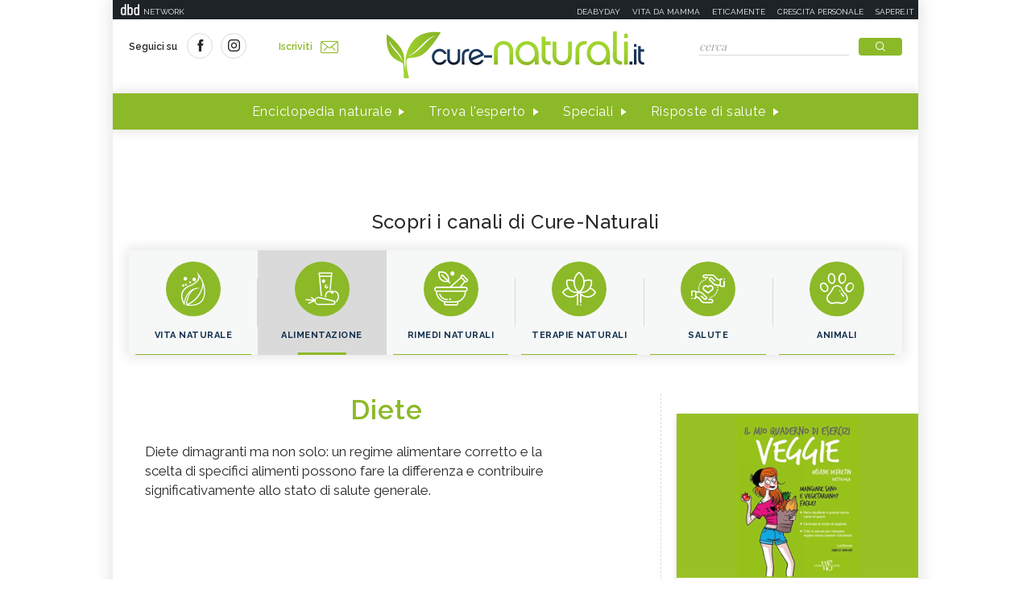

--- FILE ---
content_type: text/html;charset=UTF-8
request_url: https://www.cure-naturali.it/alimentazione/diete.html?currentPage=2
body_size: 7025
content:
<!doctype html>
<html lang="it" >
<head>
<link rel="preconnect" href="https://cmp.quantcast.com" crossorigin>
<link rel="preconnect" href="https://fonts.googleapis.com" crossorigin>
<link rel="preconnect" href="https://fonts.gstatic.com" crossorigin>
<link rel="preload" href="https://fonts.googleapis.com/css?family=Playfair+Display:400,700,900&display=swap" as="style">
<link rel="preload" href="https://fonts.googleapis.com/css?family=Raleway:400,500,600,700&display=swap" as="style">
<link rel="preload" href="https://fonts.googleapis.com/css?family=Viga&display=swap" as="style">
<meta http-equiv="X-UA-Compatible" content="IE=edge">
<meta charset="utf-8">
<meta name="viewport" content="width=device-width">
<meta name="format-detection" content="telephone=no">
<meta name="author" content="curenaturali">
<meta name="google-site-verification" content="6Zx6LIvdxR-vWJN7MqYI8o61iRvDmJNWfv81g9SbdIk" />
<title>Diete e salute alimentare - Cure-Naturali.it</title>
<meta property="og:title" content="Diete e salute alimentare - Cure-Naturali.it">
<meta property="og:type" content="website">
<meta property="og:url" content="https://www.cure-naturali.it/alimentazione/diete.html?currentPage=2">
<meta property="og:image" content="https://www.cure-naturali.it/.resources/curenaturali-templating-light/webresources/img/CureNaturali.jpg">
<meta property="og:description" content="Diete dimagranti e regimi alimentari: tutti i contenuti, i consigli, le novità e le curiosità dal mondo dell&#039;alimentazione.">
<link rel="canonical" href="https://www.cure-naturali.it/alimentazione/diete.html?currentPage=2" />
<link rel="icon" href="/.resources/curenaturali-templating-light/webresources/favicon.ico">
<meta name="description" content="Diete dimagranti e specifici regimi alimentari per contribuire allo stato globale di salute dell&#039;individuo." />
<link href="https://fonts.googleapis.com/css?family=Playfair+Display:400,700,900&display=swap" rel="stylesheet">
<link href="https://fonts.googleapis.com/css?family=Raleway:400,500,600,700&display=swap" rel="stylesheet">
<link href="https://fonts.googleapis.com/css?family=Viga&display=swap" rel="stylesheet">
<link rel="preload" as="style" href="/.resources/curenaturali-templating-light/webresources/css/slick~2024-07-01-14-44-43-000~cache.css">
<link rel="stylesheet" type="text/css" href="/.resources/curenaturali-templating-light/webresources/css/slick~2024-07-01-14-44-43-000~cache.css" media="all" />
<link rel="preload" as="style" href="/.resources/curenaturali-templating-light/webresources/css/dropkick~2024-07-01-14-44-43-000~cache.css">
<link rel="stylesheet" type="text/css" href="/.resources/curenaturali-templating-light/webresources/css/dropkick~2024-07-01-14-44-43-000~cache.css" media="all" />
<link rel="preload" as="style" href="/.resources/curenaturali-templating-light/webresources/css/jquery.mmenu.all~2024-07-01-14-44-43-000~cache.css">
<link rel="stylesheet" type="text/css" href="/.resources/curenaturali-templating-light/webresources/css/jquery.mmenu.all~2024-07-01-14-44-43-000~cache.css" media="all" />
<link rel="preload" as="style" href="/.resources/curenaturali-templating-light/webresources/css/style~2024-12-10-08-48-22-856~cache.css">
<link rel="stylesheet" type="text/css" href="/.resources/curenaturali-templating-light/webresources/css/style~2024-12-10-08-48-22-856~cache.css" media="all" />
<!-- Google Tag Manager -->
<script>(function(w,d,s,l,i){w[l]=w[l]||[];w[l].push({'gtm.start':
new Date().getTime(),event:'gtm.js'});var f=d.getElementsByTagName(s)[0],
j=d.createElement(s),dl=l!='dataLayer'?'&l='+l:'';j.async=true;j.src=
'https://www.googletagmanager.com/gtm.js?id='+i+dl;f.parentNode.insertBefore(j,f);
})(window,document,'script','dataLayer','GTM-WXSXDNL');</script>
<!-- End Google Tag Manager -->
<style>.de-agostini-footer {background-color:#ffffff;}</style></head>
<body id="channel" class=" " data-contextPath="">
<!-- Google Tag Manager (noscript) -->
<noscript><iframe src="https://www.googletagmanager.com/ns.html?id=GTM-WXSXDNL"
height="0" width="0" style="display:none;visibility:hidden"></iframe></noscript>
<!-- End Google Tag Manager (noscript) -->
<div id="adv-Position3">
<div id="div-gpt-ad-Top">
</div>
</div>
<div class="content-wrapper">
<header id="main-header" class="main-header">
<style>
#main-header .header-adv { padding: 5px 0; border: none; background-color: #1d2327; height: 24px; }
#main-header .header-adv .header-bar { height: 14px;padding: 0 5px; }
#main-header .header-adv .header-bar a { white-space: nowrap; margin: 0; }
#main-header .header-adv .header-bar .network { float:right;text-transform:uppercase;font-size:10px;padding-top: 2px; }
#main-header .header-adv .header-bar .network a { width: auto; white-space: nowrap;margin-left:15px;color:#f4f4f4;text-decoration:none; }
@media (max-width: 768px) {
.header-adv { display: none; }
}
</style>
<div class="header-adv">
<div class="header-bar">
<a href="https://www.dbdnetwork.it/" target="_blank" rel="nofollow">
<img src="https://urano.dbdnetwork.it/dbdnetwork/img/dbd.svg" style="float:left;fill:#f4f4f4;width:23px;height:14px;margin-left:5px" border="0">
<div style="float:left;padding-left:5px;text-transform:uppercase;font-size:10px;padding-top: 2px;color:#f4f4f4">Network</div>
</a>
<div class="network">
<a href="https://www.deabyday.tv/" target="_blank" rel="nofollow">Deabyday</a>
<a href="https://www.vitadamamma.com/" target="_blank" rel="nofollow">Vita da mamma</a>
<a href="https://www.eticamente.net/" rel="nofollow" style="">Eticamente</a>
<a href="https://www.crescita-personale.it/" target="_blank" rel="nofollow">Crescita personale</a>
<a href="https://www.sapere.it/" target="_blank" rel="nofollow">Sapere.it</a>
</div>
</div>
</div>
<div class="header-content">
<div class="header-left">
<a href="#mobile-menu" class="mobile-menu"><i class="icon-mobile-menu"></i></a>
<div class="header-social">
<p>Seguici su</p>
<a href="https://www.facebook.com/CureNaturaliOfficial/" target="_blank" rel="nofollow"><i class="icon-social-facebook"></i></a>
<a href="https://www.instagram.com/cure_naturali/" target="_blank" rel="nofollow"><i class="icon-social-instagram"></i></a>
</div>
<a href="/newsletter/newsletter.html" class="subscribe">Iscriviti<i class="icon-newsletter"></i></a>
</div>
<div class="header-logo">
<a href="/home.html" title="Home">
<img src="/.resources/curenaturali-templating-light/webresources/img/cure-naturali-logo.svg" alt="Cure Naturali logo" class="desktop" />
<img src="/.resources/curenaturali-templating-light/webresources/img/cure-naturali-logo-mobile.svg" alt="Cure Naturali logo" class="mobile" />
</a>
</div>
<div class="header-right">
<form name="searchform" id="searchform" action="/info/ricerca.html" method="GET">
<fieldset>
<input type="text" name="searchfield" id="searchfield" placeholder="cerca" autocomplete="off">
<button type="submit" class="btn"><i class="icon-search"></i></button>
<a href="#" class="search-close"><i class="icon-close"></i></a>
</fieldset>
</form>
<div>
<p>La ricerca deve contenere almeno 3 caratteri</p>
</div>
</div>
</div>
<nav class="header-menu" itemscope itemtype="http://www.schema.org/SiteNavigationElement">
<ul>
<li itemprop="name">
<a itemprop="url" href="#enciclopedia" title="Enciclopedia naturale" class="sub">Enciclopedia naturale</a>
<div class="header-submenu">
<div id="enciclopedia">
<a href="#" class="submenu-close"><i class="icon-close"></i></a>
<a href="/enciclopedia-naturale.html">Vai all'enciclopedia</a>
<ul>
<li>
<span><i class="icon-vita-naturale"></i></span>
<p>Vita naturale</p>
<ul>
<li><a href="/enciclopedia-naturale/vita-naturale/estetica.html" title="Estetica ">Estetica </a></li>
<li><a href="/enciclopedia-naturale/vita-naturale/fiori-e-piante.html" title="Fiori e piante">Fiori e piante</a></li>
<li><a href="/enciclopedia-naturale/vita-naturale/infanzia.html" title="Infanzia">Infanzia</a></li>
<li><a href="/enciclopedia-naturale/vita-naturale/animali.html" title="Animali">Animali</a></li>
<li><a href="/enciclopedia-naturale/vita-naturale/vita-green.html" title="Vita green">Vita green</a></li>
<li><a href="/enciclopedia-naturale/vita-naturale/spiritualita.html" title="Spiritualità">Spiritualità</a></li>
</ul>
<a href="/enciclopedia-naturale/vita-naturale.html">Vedi tutti</a>
</li>
<li>
<span><i class="icon-alimentazione"></i></span>
<p>Alimentazione</p>
<ul>
<li><a href="/enciclopedia-naturale/alimentazione/diete.html" title="Diete">Diete</a></li>
<li><a href="/enciclopedia-naturale/alimentazione/nutrizione.html" title="Nutrizione">Nutrizione</a></li>
<li><a href="/enciclopedia-naturale/alimentazione/personaggi-in-cucina.html" title="Personaggi in Cucina">Personaggi in Cucina</a></li>
</ul>
<a href="/enciclopedia-naturale/alimentazione.html">Vedi tutti</a>
</li>
<li>
<span><i class="icon-rimedi-naturali"></i></span>
<p>Rimedi naturali</p>
<ul>
<li><a href="/enciclopedia-naturale/rimedi-naturali/fiori-di-bach.html" title="Fiori di Bach">Fiori di Bach</a></li>
<li><a href="/enciclopedia-naturale/rimedi-naturali/oli-essenziali.html" title="Oli essenziali">Oli essenziali</a></li>
<li><a href="/enciclopedia-naturale/rimedi-naturali/benessere.html" title="Benessere">Benessere</a></li>
<li><a href="/enciclopedia-naturale/rimedi-naturali/fiori-californiani.html" title="Fiori californiani">Fiori californiani</a></li>
<li><a href="/enciclopedia-naturale/rimedi-naturali/fiori-australiani.html" title="Fiori australiani">Fiori australiani</a></li>
<li><a href="/enciclopedia-naturale/rimedi-naturali/erboristeria.html" title="Erboristeria">Erboristeria</a></li>
</ul>
<a href="/enciclopedia-naturale/rimedi-naturali.html">Vedi tutti</a>
</li>
<li>
<span><i class="icon-terapie-naturali"></i></span>
<p>Terapie naturali</p>
<ul>
<li><a href="/enciclopedia-naturale/terapie-naturali/omeopatia.html" title="Omeopatia">Omeopatia</a></li>
<li><a href="/enciclopedia-naturale/terapie-naturali/profili-professionali.html" title="Profili Professionali">Profili Professionali</a></li>
<li><a href="/enciclopedia-naturale/terapie-naturali/libri.html" title="Libri">Libri</a></li>
<li><a href="/enciclopedia-naturale/terapie-naturali/personaggi.html" title="Personaggi">Personaggi</a></li>
<li><a href="/enciclopedia-naturale/terapie-naturali/benessere.html" title="Benessere">Benessere</a></li>
<li><a href="/enciclopedia-naturale/terapie-naturali/medicina-naturale.html" title="Medicina naturale">Medicina naturale</a></li>
<li><a href="/enciclopedia-naturale/terapie-naturali/yoga.html" title="Yoga">Yoga</a></li>
<li><a href="/enciclopedia-naturale/terapie-naturali/spiritualita.html" title="Spiritualità">Spiritualità</a></li>
<li><a href="/enciclopedia-naturale/terapie-naturali/fisioterapia.html" title="Fisioterapia">Fisioterapia</a></li>
<li><a href="/enciclopedia-naturale/terapie-naturali/pietre-cristalli.html" title="Pietre e cristalli, proprietà e utilizzi">Pietre e cristalli, proprietà e utilizzi</a></li>
</ul>
<a href="/enciclopedia-naturale/terapie-naturali.html">Vedi tutti</a>
</li>
<li>
<span><i class="icon-salute"></i></span>
<p>Salute</p>
<ul>
<li><a href="/enciclopedia-naturale/salute/naturopatia.html" title="Naturopatia">Naturopatia</a></li>
<li><a href="/enciclopedia-naturale/salute/organi.html" title="Organi">Organi</a></li>
<li><a href="/enciclopedia-naturale/salute/omeopatia.html" title="Omeopatia">Omeopatia</a></li>
<li><a href="/enciclopedia-naturale/salute/benessere.html" title="Benessere">Benessere</a></li>
</ul>
<a href="/enciclopedia-naturale/salute.html">Vedi tutti</a>
</li>
<li>
<span><i class="icon-animali"></i></span>
<p>Animali </p>
<ul>
<li><a href="/enciclopedia-naturale/animali/cani.html" title="Cani">Cani</a></li>
<li><a href="/enciclopedia-naturale/animali/gatti.html" title="Gatti">Gatti</a></li>
<li><a href="/enciclopedia-naturale/animali/altri-animali.html" title="Altri animali">Altri animali</a></li>
</ul>
<a href="/enciclopedia-naturale/animali.html">Vedi tutti</a>
</li>
</ul>
</div>
</div>
</li>
<li itemprop="name">
<a itemprop="url" href="/trova-esperto.html" title="Trova l'esperto" class="">Trova l'esperto</a>
</li>
<li itemprop="name">
<a itemprop="url" href="/speciali.html" title="Speciali" class="">Speciali</a>
</li>
<li itemprop="name">
<a itemprop="url" href="/risposte-di-salute.html" title="Risposte di salute" class="">Risposte di salute</a>
</li>
</ul>
</nav>
</header>
<style>#div-gpt-ad-MaxTicker div{text-align:center;}</style>
<div id="adv-TopLeft">
<div id="div-gpt-ad-MaxTicker">
</div>
</div>
<section class="section-menu">
<h2>Scopri i canali di Cure-Naturali</h2>
<nav class="categories-menu">
<ul>
<li>
<a href="/vita-naturale.html" title="Vita naturale">
<span><i class="icon-vita-naturale"></i></span>
<p>Vita naturale</p>
</a>
</li>
<li>
<a href="/alimentazione.html" class="active" title="Alimentazione">
<span><i class="icon-alimentazione"></i></span>
<p>Alimentazione</p>
</a>
</li>
<li>
<a href="/rimedi-naturali.html" title="Rimedi naturali">
<span><i class="icon-rimedi-naturali"></i></span>
<p>Rimedi naturali</p>
</a>
</li>
<li>
<a href="/terapie-naturali.html" title="Terapie naturali">
<span><i class="icon-terapie-naturali"></i></span>
<p>Terapie naturali</p>
</a>
</li>
<li>
<a href="/salute.html" title="Salute">
<span><i class="icon-salute"></i></span>
<p>Salute</p>
</a>
</li>
<li>
<a href="/animali.html" title="Animali">
<span><i class="icon-animali"></i></span>
<p>Animali</p>
</a>
</li> </ul>
</nav>
</section> <div class="main-content mt-0">
<section>
<article class="intro-main">
<h1 class="h2">Diete</h1>
<p class='indented'>Diete dimagranti ma non solo: un regime alimentare corretto e la scelta di specifici alimenti possono fare la differenza e contribuire significativamente allo stato di salute generale.<br />
&nbsp;</p>
</article>
<div class="teaser-list teaser-channel">
<article class="teaser teaser-guide teaser-channel-first">
<a href="/enciclopedia-naturale/alimentazione/diete/dieta-antinfiammatoria.html" title="Dieta antinfiammatoria per l'intestino: cibi, benefici e consigli pratici">
<div class="teaser-image" style="background-image:url(/.imaging/default/dam/cure-naturali/articoli/alimentazione/dieta-antiinfiammatoria.jpg/jcr:content.jpg);"></div>
<div class="teaser-content">
<div class="teaser-tag">
<span class="transparent">Diete</span>
</div>
<h4 class="h5"> Dieta antinfiammatoria per l'intestino: cibi, benefici e consigli pratici
</h4>
</div>
</a>
</article>
<article class="teaser ">
<a href="/articoli/alimentazione/diete/dieta-chetogenica-esempio-e-2-ricette.html" title="Dieta chetogenica: esempio e due ricette">
<div class="teaser-image" style="background-image:url(/.imaging/default/dam/cure-naturali/articoli/alimentazione/dieta-chetogenica.jpg/jcr:content.jpg);">
<p class="teaser-type"><i class="icon-article"></i>Articolo</p>
</div>
<div class="teaser-content">
<div class="teaser-tag">
<span class="white">Diete</span>
</div>
<h4 class="h5"> Dieta chetogenica: esempio e due ricette
</h4>
<p> Mi raccomando andateci piano. La dieta chetogenica non si improvvisa. Meglio non affidarsi...
</p>
</div>
</a>
</article>
<article class="teaser ">
<a href="/articoli/alimentazione/diete/ortoressia-ossessione-cibo-sano.html" title="L'ortoressia, l'ossessione per il cibo sano">
<div class="teaser-image" style="background-image:url(/.imaging/default/dam/cure-naturali/articoli/alimentazione/ortoressia.jpg/jcr:content.jpg);">
<p class="teaser-type"><i class="icon-article"></i>Articolo</p>
</div>
<div class="teaser-content">
<div class="teaser-tag">
<span class="white">Diete</span>
</div>
<h4 class="h5"> L'ortoressia, l'ossessione per il cibo sano
</h4>
<p> Spendi più di tre ore al giorno a riflettere sulla tua alimentazione? Pianifichi i tuoi pa...
</p>
</div>
</a>
</article>
<article class="teaser ">
<a href="/articoli/alimentazione/diete/dieta-ipocalorica-esempio-e-ricette.html" title="Dieta ipocalorica: esempio e ricette">
<div class="teaser-image" style="background-image:url(/.imaging/default/dam/cure-naturali/articoli/alimentazione/dieta-ipocalorica.jpg/jcr:content.jpg);">
<p class="teaser-type"><i class="icon-article"></i>Articolo</p>
</div>
<div class="teaser-content">
<div class="teaser-tag">
<span class="white">Diete</span>
</div>
<h4 class="h5"> Dieta ipocalorica: esempio e ricette
</h4>
<p> Una dieta ipocalorica può rappresentare una strategia efficace per il controllo del peso, ...
</p>
</div>
</a>
</article>
<article class="teaser ">
<a href="/articoli/alimentazione/diete/dieta-ipertiroidismo.html" title="Dieta per ipertiroidismo: cosa mangiare e cosa evitare">
<div class="teaser-image" style="background-image:url(/.imaging/default/dam/cure-naturali/articoli/alimentazione/crucifere-ipertiroidismo.jpg/jcr:content.jpg);">
<p class="teaser-type"><i class="icon-article"></i>Articolo</p>
</div>
<div class="teaser-content">
<div class="teaser-tag">
<span class="white">Diete</span>
</div>
<h4 class="h5"> Dieta per ipertiroidismo: cosa mangiare e cosa evitare
</h4>
<p> Quando la tiroide lavora troppo, si parla di ipertiroidismo: oltre ai farmaci (se necessar...
</p>
</div>
</a>
</article>
<article class="teaser teaser-guide ">
<a href="/enciclopedia-naturale/alimentazione/diete/dieta-macrobiotica.html" title="Dieta macrobiotica: come funziona e benefici">
<div class="teaser-image" style="background-image:url(/.imaging/default/dam/cure-naturali/enciclopedia-naturale/alimentazione/dieta-macrobiotica.jpg/jcr:content.jpg);"></div>
<div class="teaser-content">
<div class="teaser-tag">
<span class="transparent">Diete</span>
</div>
<h4 class="h5"> Dieta macrobiotica: come funziona e benefici
</h4>
</div>
</a>
</article>
<div class="pagination">
<ul>
<li><a href="https://www.cure-naturali.it/alimentazione/diete.html?currentPage=0" class="pagination-prev "><i class="icon-arrow-left"></i><i class="icon-arrow-left"></i></a></li>
<li><a href="https://www.cure-naturali.it/alimentazione/diete.html" class="pagination-prev "><i class="icon-arrow-left"></i></a></li>
<li><a href="https://www.cure-naturali.it/alimentazione/diete.html">1</a></li>
<li><span>2</span></li>
<li><a href="https://www.cure-naturali.it/alimentazione/diete.html?currentPage=3">3</a></li>
<li><a href="https://www.cure-naturali.it/alimentazione/diete.html?currentPage=4">4</a></li>
<li><a href="http://www.cure-naturali.it/alimentazione/diete.html?currentPage=3" class="pagination-next "><i class="icon-arrow-right"></i></a></li>
<li><a href="https://www.cure-naturali.it/alimentazione/diete.html?currentPage=73" class="pagination-next "><i class="icon-arrow-right"></i><i class="icon-arrow-right"></i></a></li>
</ul>
</div>
<div id="pagination-head-link" class="d-none">
<link rel="prev" href="https://www.cure-naturali.it/alimentazione/diete.html">
<link rel="next" href="http://www.cure-naturali.it/alimentazione/diete.html?currentPage=3">
</div>
</div>
</section>
<aside>
<div id="adv-Middle1" class="banner">
<div id="div-gpt-ad-MPU_Top">
</div>
</div>
<div class="teaser-side">
<article>
<a href="https://libri.mammacheclub.com/product/il-mio-quaderno-di-esercizi-veggie/" target="_blank" title="Il mio quaderno di esercizi. Veggie">
<img src="/.imaging/mte/curenaturali/300x204/dam/cure-naturali/articoli/vita-naturale/quaderno-veggie.jpg/jcr:content/Veggie-quaderno.png" alt="Il mio quaderno di esercizi. Veggie" />
<div class="teaser-side-content">
<h6>Il mio quaderno di esercizi. Veggie</h6>
<p>In questo libro, con la guida di una dietologa, apprenderete in modo efficace come eliminare dalla tavola carne e pesce per sostituirli con proteine di alta qualità, senza alcun rischio di carenze alimentari o perdita di peso. Adottare la rettitudine vegetariana non significa rinunciare al gusto o alla varietà: scoprirete come mantenervi in forma grazie a menu vegetariani equilibrati!</p>
<span class="btn">Clicca qui</span>
</div>
</a>
</article>
</div>
<div class="special">
<h4 class="side-title blue">I nostri speciali</h4>
<div class="special-list">
<article>
<a href="/speciali/caratteristiche-dei-segni-zodiacali.html" title="Fuoco, Terra, Aria, Acqua: le caratteristiche dei 12 segni zodiacali" style="background-image:url(/.imaging/default/dam/cure-naturali/specials/segni-zodiacali-caratteristiche.png/jcr:content.png);">
<div>
<h6> Fuoco, Terra, Aria, Acqua: le caratteristiche dei 12 segni zodiacali
</h6>
</div>
</a>
</article>
<article>
<a href="/speciali/arnica-alleata-dolore.html" title="Arnica, un'ottima alleata contro il dolore" style="background-image:url(/.imaging/default/dam/cure-naturali/specials/arnica-dolore.jpg/jcr:content.jpg);">
<div>
<h6> Arnica, un'ottima alleata contro il dolore
</h6>
</div>
</a>
</article>
</div>
</div>
<div id="adv-Middle2" class="banner">
<div id="div-gpt-ad-MPU_Middle">
</div>
</div>
<div class="article-highlight">
<h4 class="side-title">I più letti</h4>
<ul class="article-highlight-list">
<li>
<article>
<a href="/articoli/terapie-naturali/naturopatia/citisina-per-smettere-di-fumare.html" title="Citisina per smettere di fumare">
<div>
<span>1</span>
<h5> Citisina per smettere di fumare
</h5>
</div>
<div style="background-image:url(/.imaging/default/dam/cure-naturali/articoli/rimedi-naturali/citisina-per-smettere-di-fumare.jpg/jcr:content.jpg);"></div>
</a>
</article>
</li>
<li>
<article>
<a href="/articoli/terapie-naturali/medicina-alternativa/il-potere-delle-pause.html" title="Il potere delle pause: la “slow mind technique” per abbassare lo stress in 60 secondi">
<div>
<span>2</span>
<h5> Il potere delle pause: la “slow mind tec...
</h5>
</div>
<div style="background-image:url(/.imaging/default/dam/cure-naturali/articoli/terapie-naturali/slow-mind-technique.jpg/jcr:content.jpg);"></div>
</a>
</article>
</li>
<li>
<article>
<a href="/articoli/alimentazione/nutrizione/cosa-mangiare-per-dormire-bene.html" title="Alimenti ricchi di serotonina e melatonina naturale: cosa mangiare per un buon sonno in inverno">
<div>
<span>3</span>
<h5> Alimenti ricchi di serotonina e melatoni...
</h5>
</div>
<div style="background-image:url(/.imaging/default/dam/cure-naturali/articoli/alimentazione/alimentazione-melatonina.jpg/jcr:content.jpg);"></div>
</a>
</article>
</li>
</ul>
</div>
<div class="advice-box" id="advice-box-teaser" data-url="/it/home/extras/03?dateAdvice=2026-01-31&ajax=true">
<span><i class="icon-consiglio-giorno"></i></span>
<h3>Cure consiglia</h3>
<div class="advice-day" id="advice-box-teaser-content"></div>
</div>
<div class="teaser-expert">
<a href="/trova-esperto.html">
<h3>Trova Esperto</h3>
<p>Effettua una ricerca nella directory di Cure-Naturali e trova il tuo esperto di salute naturale.</p>
</a>
</div>
<div class="article-highlight">
<h4 class="side-title">Enciclopedia Naturale</h4>
<ul class="article-highlight-list">
<li>
<article>
<a href="/enciclopedia-naturale/alimentazione/nutrizione/litchi.html" title="Litchi: proprietà, benefici, come si mangia">
<div>
<span>1</span>
<h5> Litchi: proprietà, benefici, come si man...
</h5>
</div>
<div style="background-image:url(/.imaging/default/dam/cure-naturali/enciclopedia-naturale/alimentazione/litchi.jpg/jcr:content.jpg);"></div>
</a>
</article>
</li>
<li>
<article>
<a href="/enciclopedia-naturale/alimentazione/nutrizione/cereali.html" title="Cereali: elenco completo, proprietà, valori nutrizionali">
<div>
<span>2</span>
<h5> Cereali: elenco completo, proprietà, val...
</h5>
</div>
<div style="background-image:url(/.imaging/default/dam/cure-naturali/enciclopedia-naturale/alimentazione/cereali.jpg/jcr:content.jpg);"></div>
</a>
</article>
</li>
<li>
<article>
<a href="/enciclopedia-naturale/rimedi-naturali/erboristeria/rimedi-naturali-invecchiamento-cutaneo.html" title="Erboristeria e antietà: piante per combattere l’invecchiamento cutaneo">
<div>
<span>3</span>
<h5> Erboristeria e antietà: piante per comba...
</h5>
</div>
<div style="background-image:url(/.imaging/default/dam/cure-naturali/enciclopedia-naturale/terapie-naturali/invecchiamento-cutaneo.jpg/jcr:content.jpg);"></div>
</a>
</article>
</li>
</ul>
</div>
</aside> </div>
<footer id="main-footer" class="main-footer">
<div class="footer-first-row">
<div class="footer-newsletter">
<h4 class="h2">Iscriviti alla newsletter</h4>
<p>Riceverai preziosi consigli e informazioni sugli ultimi contenuti</p>
<div class="buttons"><a href="/newsletter/newsletter.html" style="font-weight: 600; background-color: #000; color: #fff; text-transform: uppercase; font-size: 10px;"style="font-weight: 600; background-color: #000; color: #fff; text-transform: uppercase; font-size: 10px;" type="submit" class="gg-recaptcha btn">Iscriviti</a></div>
</div>
<div class="footer-social">
<h4 class="h2">Seguici su</h4>
<ul>
<li><a href="https://www.facebook.com/CureNaturaliOfficial/" target="_blank" rel="nofollow"><i class="icon-social-facebook"></i></a></li>
<li><a href="https://www.instagram.com/cure_naturali/" target="_blank" rel="nofollow"><i class="icon-social-instagram"></i></a></li>
</ul>
</div>
</div>
<div class="footer-second-row">
<nav class="footer-menu">
<ul>
<li><a href="/info/chi-siamo.html" title="Chi siamo">Chi siamo</a></li>
<li><a href="/info/contatti.html" title="Contatti">Contatti</a></li>
<li><a href="/trova-esperto.html" title="Trova l'esperto">Trova l'esperto</a></li>
<li><a href="/risposte-di-salute.html" title="Risposte di salute">Risposte di salute</a></li>
</ul>
</nav>
<div class="footer-link">
<ul>
<li><a href="/info/condizioni.html">Condizioni d'uso</a></li>
<li><a href="/info/policy-privacy.html">Policy Privacy</a></li>
<li><a href="/info/cookies.html">Cookies</a></li>
</ul>
</div>
<p class="copyright">&copy; 2026 Copyright Media Data Factory S.R.L. - I contenuti sono di proprietà di Media Data Factory S.R.L, è vietata la riproduzione.
Media Data Factory S.R.L. sede legale in viale Sarca 226 Milano 20126 - PI/CF 09595010969</p>
</div>
</footer>
<div class="de-agostini-footer">
</div>
</div>
<style>
@media (max-width: 768px) {
.slimheadermobtop { display: none; }
}
</style>
<nav id="mobile-menu">
<div>
<div class="slimheadermobtop" style="top: 0; left: 0; position: absolute; padding: 5px; background-color: #1d2327; height: 24px; width: 100%;">
<a href="https://www.dbdnetwork.it/" target="_blank" rel="nofollow">
<img src="https://urano.dbdnetwork.it/dbdnetwork/img/dbd.svg" style="float:left;fill:#f4f4f4;width:23px;height:14px;margin-left:5px" border="0">
<div style="float:left;padding-left:5px;text-transform:uppercase;font-size:10px;padding-top: 2px;color:#f4f4f4">Network</div>
</a>
</div>
<ul>
<li class="menu-close">
<a href="#"><i class="icon-close"></i></a>
</li>
<li>
<a href="/home.html" title="Home">Home</a>
</li>
<li>
<a href="/enciclopedia-naturale.html" title="Enciclopedia naturale">Enciclopedia naturale</a>
<ul class="mobile-submenu">
<li class="menu-close">
<a href="#"><i class="icon-close"></i></a>
</li>
<li class="submenu-head">
<a href="#mm-1" class="back">Back</a>
<a href="/enciclopedia-naturale.html" class="btn-section">Vai all'enciclopedia</a>
</li>
<li>
<li>
<a href="#" class="accordion"><span><i class="icon-vita-naturale"></i></span>Vita naturale</a>
<a href="/enciclopedia-naturale/vita-naturale.html" class="all">Vedi tutti</a>
<ul class="Vertical">
<li><a href="/enciclopedia-naturale/vita-naturale/estetica.html" title="Estetica ">Estetica </a></li>
<li><a href="/enciclopedia-naturale/vita-naturale/fiori-e-piante.html" title="Fiori e piante">Fiori e piante</a></li>
<li><a href="/enciclopedia-naturale/vita-naturale/infanzia.html" title="Infanzia">Infanzia</a></li>
<li><a href="/enciclopedia-naturale/vita-naturale/animali.html" title="Animali">Animali</a></li>
<li><a href="/enciclopedia-naturale/vita-naturale/vita-green.html" title="Vita green">Vita green</a></li>
<li><a href="/enciclopedia-naturale/vita-naturale/spiritualita.html" title="Spiritualità">Spiritualità</a></li>
</ul>
</li>
<li>
<a href="#" class="accordion"><span><i class="icon-alimentazione"></i></span>Alimentazione</a>
<a href="/enciclopedia-naturale/alimentazione.html" class="all">Vedi tutti</a>
<ul class="Vertical">
<li><a href="/enciclopedia-naturale/alimentazione/diete.html" title="Diete">Diete</a></li>
<li><a href="/enciclopedia-naturale/alimentazione/nutrizione.html" title="Nutrizione">Nutrizione</a></li>
<li><a href="/enciclopedia-naturale/alimentazione/personaggi-in-cucina.html" title="Personaggi in Cucina">Personaggi in Cucina</a></li>
</ul>
</li>
<li>
<a href="#" class="accordion"><span><i class="icon-rimedi-naturali"></i></span>Rimedi naturali</a>
<a href="/enciclopedia-naturale/rimedi-naturali.html" class="all">Vedi tutti</a>
<ul class="Vertical">
<li><a href="/enciclopedia-naturale/rimedi-naturali/fiori-di-bach.html" title="Fiori di Bach">Fiori di Bach</a></li>
<li><a href="/enciclopedia-naturale/rimedi-naturali/oli-essenziali.html" title="Oli essenziali">Oli essenziali</a></li>
<li><a href="/enciclopedia-naturale/rimedi-naturali/benessere.html" title="Benessere">Benessere</a></li>
<li><a href="/enciclopedia-naturale/rimedi-naturali/fiori-californiani.html" title="Fiori californiani">Fiori californiani</a></li>
<li><a href="/enciclopedia-naturale/rimedi-naturali/fiori-australiani.html" title="Fiori australiani">Fiori australiani</a></li>
<li><a href="/enciclopedia-naturale/rimedi-naturali/erboristeria.html" title="Erboristeria">Erboristeria</a></li>
</ul>
</li>
<li>
<a href="#" class="accordion"><span><i class="icon-terapie-naturali"></i></span>Terapie naturali</a>
<a href="/enciclopedia-naturale/terapie-naturali.html" class="all">Vedi tutti</a>
<ul class="Vertical">
<li><a href="/enciclopedia-naturale/terapie-naturali/omeopatia.html" title="Omeopatia">Omeopatia</a></li>
<li><a href="/enciclopedia-naturale/terapie-naturali/profili-professionali.html" title="Profili Professionali">Profili Professionali</a></li>
<li><a href="/enciclopedia-naturale/terapie-naturali/libri.html" title="Libri">Libri</a></li>
<li><a href="/enciclopedia-naturale/terapie-naturali/personaggi.html" title="Personaggi">Personaggi</a></li>
<li><a href="/enciclopedia-naturale/terapie-naturali/benessere.html" title="Benessere">Benessere</a></li>
<li><a href="/enciclopedia-naturale/terapie-naturali/medicina-naturale.html" title="Medicina naturale">Medicina naturale</a></li>
<li><a href="/enciclopedia-naturale/terapie-naturali/yoga.html" title="Yoga">Yoga</a></li>
<li><a href="/enciclopedia-naturale/terapie-naturali/spiritualita.html" title="Spiritualità">Spiritualità</a></li>
<li><a href="/enciclopedia-naturale/terapie-naturali/fisioterapia.html" title="Fisioterapia">Fisioterapia</a></li>
<li><a href="/enciclopedia-naturale/terapie-naturali/pietre-cristalli.html" title="Pietre e cristalli, proprietà e utilizzi">Pietre e cristalli, proprietà e utilizzi</a></li>
</ul>
</li>
<li>
<a href="#" class="accordion"><span><i class="icon-salute"></i></span>Salute</a>
<a href="/enciclopedia-naturale/salute.html" class="all">Vedi tutti</a>
<ul class="Vertical">
<li><a href="/enciclopedia-naturale/salute/naturopatia.html" title="Naturopatia">Naturopatia</a></li>
<li><a href="/enciclopedia-naturale/salute/organi.html" title="Organi">Organi</a></li>
<li><a href="/enciclopedia-naturale/salute/omeopatia.html" title="Omeopatia">Omeopatia</a></li>
<li><a href="/enciclopedia-naturale/salute/benessere.html" title="Benessere">Benessere</a></li>
</ul>
</li>
<li>
<a href="#" class="accordion"><span><i class="icon-animali"></i></span>Animali </a>
<a href="/enciclopedia-naturale/animali.html" class="all">Vedi tutti</a>
<ul class="Vertical">
<li><a href="/enciclopedia-naturale/animali/cani.html" title="Cani">Cani</a></li>
<li><a href="/enciclopedia-naturale/animali/gatti.html" title="Gatti">Gatti</a></li>
<li><a href="/enciclopedia-naturale/animali/altri-animali.html" title="Altri animali">Altri animali</a></li>
</ul>
</li>
</li>
</ul>
</li>
<li>
<a href="/trova-esperto.html" title="Trova l'esperto">Trova l'esperto</a>
</li>
<li>
<a href="/speciali.html" title="Speciali">Speciali</a>
</li>
<li>
<a href="/risposte-di-salute.html" title="Risposte di salute">Risposte di salute</a>
</li>
<li class="menu-newsletter">
<a href="/newsletter/newsletter.html" style="color: #A7A7A7;background-color: #F6F7F7;"><i class="icon-newsletter"></i> Iscriviti alla newsletter</a>
</li>
<li class="menu-social">
<span>
<a href="https://www.facebook.com/CureNaturaliOfficial/" rel="nofollow" target="_blank"><i class="icon-social-facebook"></i></a>
<a href="https://www.instagram.com/cure_naturali/" rel="nofollow" target="_blank"><i class="icon-social-instagram"></i></a>
</span>
</li>
</ul>
<style>
.slimheadermob a { border:0; font-size:12px; text-transform:uppercase;min-width:auto;margin:0;padding: 5px 0 0 0;display:block;border-bottom:1px dotted #b9b9b9 }
</style>
<div class="slimheadermob" style="clear:both;padding:20px 10px">
<div style="background-color:#dfdfdf;margin-top:20px;border-radius:5px;overflow:hidden">
<div style="padding:2px 6px 4px 6px;background-color:#c5c5c5"><a rel="nofollow" style="border:0" target="_blank" href="https://www.dbdnetwork.it/"><img src="https://urano.dbdnetwork.it/dbdnetwork/img/logos.svg" style="width:94px;height:16px;fill:#484848"></a></div>
<div style="padding:0 6px 10px 6px;">
<a href="https://www.deabyday.tv/" target="_blank" rel="nofollow" style="color:#484848;text-decoration:none">Deabyday</a>
<a href="https://www.vitadamamma.com/" target="_blank" rel="nofollow" style="color:#484848;text-decoration:none">Vita da mamma</a>
<a href="https://www.eticamente.net/" target="_blank" rel="nofollow" style="color:#484848;text-decoration:none">Eticamente</a>
<a href="https://www.crescita-personale.it/" target="_blank" rel="nofollow" style="color:#484848;text-decoration:none">Crescita personale</a>
<a href="https://www.sapere.it/" target="_blank" rel="nofollow" style="border-bottom:0;color:#484848;text-decoration:none">Sapere.it</a>
</div>
</div>
</div>
</div>
</nav>
<link rel="preload" as="script" href="/.resources/curenaturali-templating-light/webresources/js/vendor/jquery-3.3.1.min~2024-07-01-14-44-43-000~cache.js">
<script src="/.resources/curenaturali-templating-light/webresources/js/vendor/jquery-3.3.1.min~2024-07-01-14-44-43-000~cache.js"></script>
<link rel="preload" as="script" href="/.resources/curenaturali-templating-light/webresources/js/bootstrap.min~2024-07-01-14-44-43-000~cache.js">
<script src="/.resources/curenaturali-templating-light/webresources/js/bootstrap.min~2024-07-01-14-44-43-000~cache.js"></script>
<link rel="preload" as="script" href="/.resources/curenaturali-templating-light/webresources/js/picturefill-background~2024-07-01-14-44-43-000~cache.js">
<script src="/.resources/curenaturali-templating-light/webresources/js/picturefill-background~2024-07-01-14-44-43-000~cache.js"></script>
<link rel="preload" as="script" href="/.resources/curenaturali-templating-light/webresources/js/jquery.mmenu.all~2024-07-01-14-44-43-000~cache.js">
<script src="/.resources/curenaturali-templating-light/webresources/js/jquery.mmenu.all~2024-07-01-14-44-43-000~cache.js"></script>
<link rel="preload" as="script" href="/.resources/curenaturali-templating-light/webresources/js/dropkick~2024-07-01-14-44-43-000~cache.js">
<script src="/.resources/curenaturali-templating-light/webresources/js/dropkick~2024-07-01-14-44-43-000~cache.js"></script>
<link rel="preload" as="script" href="/.resources/curenaturali-templating-light/webresources/js/slick.min~2024-07-01-14-44-43-000~cache.js">
<script src="/.resources/curenaturali-templating-light/webresources/js/slick.min~2024-07-01-14-44-43-000~cache.js"></script>
<link rel="preload" as="script" href="/.resources/curenaturali-templating-light/webresources/js/jquery.matchHeight-min~2024-07-01-14-44-43-000~cache.js">
<script src="/.resources/curenaturali-templating-light/webresources/js/jquery.matchHeight-min~2024-07-01-14-44-43-000~cache.js"></script>
<link rel="preload" as="script" href="/.resources/curenaturali-templating-light/webresources/js/scripts~2024-06-25-08-14-19-768~cache.js">
<script src="/.resources/curenaturali-templating-light/webresources/js/scripts~2024-06-25-08-14-19-768~cache.js"></script>
<script type="text/javascript" src="https://urano.dbdnetwork.it/tag/cure.min.js"></script>
<script>
jQuery.event.special.touchstart = {
setup: function( _, ns, handle ) {
this.addEventListener("touchstart", handle, { passive: !ns.includes("noPreventDefault") });
}
};
jQuery.event.special.touchmove = {
setup: function( _, ns, handle ) {
this.addEventListener("touchmove", handle, { passive: !ns.includes("noPreventDefault") });
}
};
jQuery.event.special.wheel = {
setup: function( _, ns, handle ){
this.addEventListener("wheel", handle, { passive: true });
}
};
jQuery.event.special.mousewheel = {
setup: function( _, ns, handle ){
this.addEventListener("mousewheel", handle, { passive: true });
}
};
jQuery(document).ready(function () {
jQuery(window).blur(function (e) { window.setTimeout(function () { $(window).focus(); }, 0); });
});
</script>
<div id="div-gpt-ad-Overlay">
</div>
</body>
</html>

--- FILE ---
content_type: text/html;charset=UTF-8
request_url: https://www.cure-naturali.it/it/home/extras/03?dateAdvice=2026-01-31&ajax=true
body_size: -11
content:
	
				<p>"Le piccole menti, hanno piccole preoccupazioni; le grandi menti&hellip;non hanno tempo per le preoccupazioni.&rdquo; Ralpho Waldo Emerson
&nbsp;</p>
